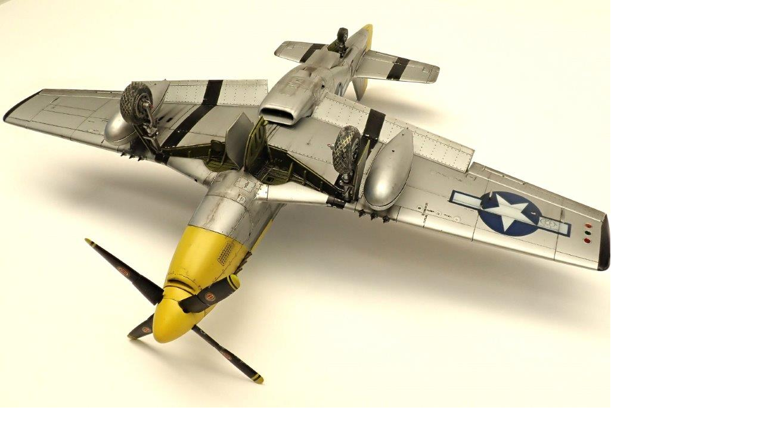

--- FILE ---
content_type: text/html; charset=UTF-8
request_url: https://www.kpmvelkyberanov.cz/fotoalbum/martin-rychly/p-51d-mustang------jasper-joker-ii----tamiya-1-48/p6110088.-.html
body_size: 789
content:
<?xml version="1.0" encoding="utf-8"?>
<!DOCTYPE html PUBLIC "-//W3C//DTD XHTML 1.0 Transitional//EN" "http://www.w3.org/TR/xhtml1/DTD/xhtml1-transitional.dtd">
<html lang="cs" xml:lang="cs" xmlns="http://www.w3.org/1999/xhtml">

    <head>

        <meta http-equiv="content-type" content="text/html; charset=utf-8" />
        <meta name="description" content="plastikové modelářství, klub plastikových modelářů, velký beranov, " />
        <meta name="keywords" content="model,plastikový modeláři,Velký Beranov,klub plastikových modelářů,KPM Velký Beranov" />
        <meta name="robots" content="all,follow" />
        <meta name="author" content="<!--/ u_author /-->" />
        <link rel="stylesheet" href="/style.1702147097.1.css" type="text/css" />
        
        <script type="text/javascript" src="https://www004.estranky.cz/user/js/index.js" id="index_script" ></script>
        <title>
            KPM Velký Beranov
        </title>

        <style>
          body {margin: 0px; padding: 0px;}
        </style>
    </head>
<body>
    <script language="JavaScript" type="text/javascript">
    <!--
      index_setCookieData('index_curr_fullphoto', 466);
    //-->
  </script>
  <a href="javascript: close();"><img src="/img/original/466/p6110088.jpg" border="0" alt="P6110088" width="1024" height="684"></a>

<!-- NO GEMIUS -->
</body>
</html>
